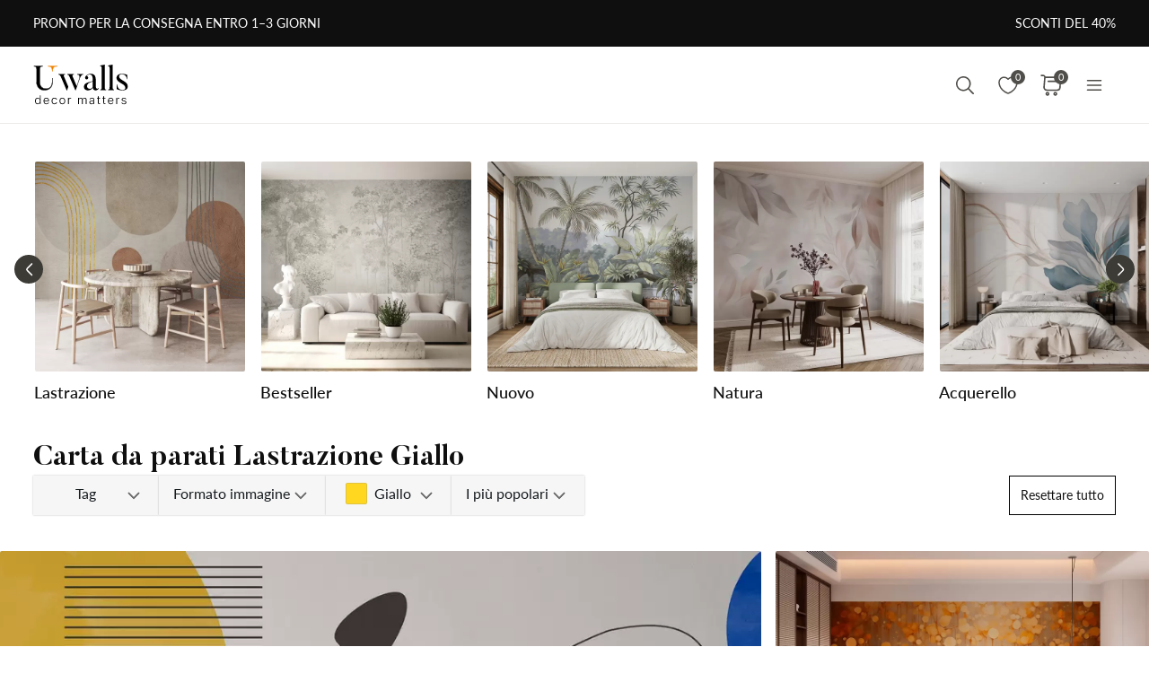

--- FILE ---
content_type: text/html; charset=UTF-8
request_url: https://uwalls.it/ajax/getcartitemscount
body_size: -326
content:
{"cart_items_count":0,"analytics_data":{"country":"US","state":"","state_code":"","device_type":"desktop","timestamp":1769201403}}

--- FILE ---
content_type: text/plain; charset=utf-8
request_url: https://l.clarity.ms/collect
body_size: 401
content:
EXTRACT 4 {"3":"div.checkout-totals-other.d-flex.flex-align-items-center.flex-fill.flex-wrap \u003E div.d-flex.flex-column.flex-fill \u003E div.checkout-totals-row.d-flex.flex-align-items-end.hidden.js-cart-totals-promocode-discount-block \u003E span.d-flex.flex-align-items-end.price-current \u003E span.text-light","8":"span.d-flex.flex-row.js-totals-total-price","4":".cart-item-title"}